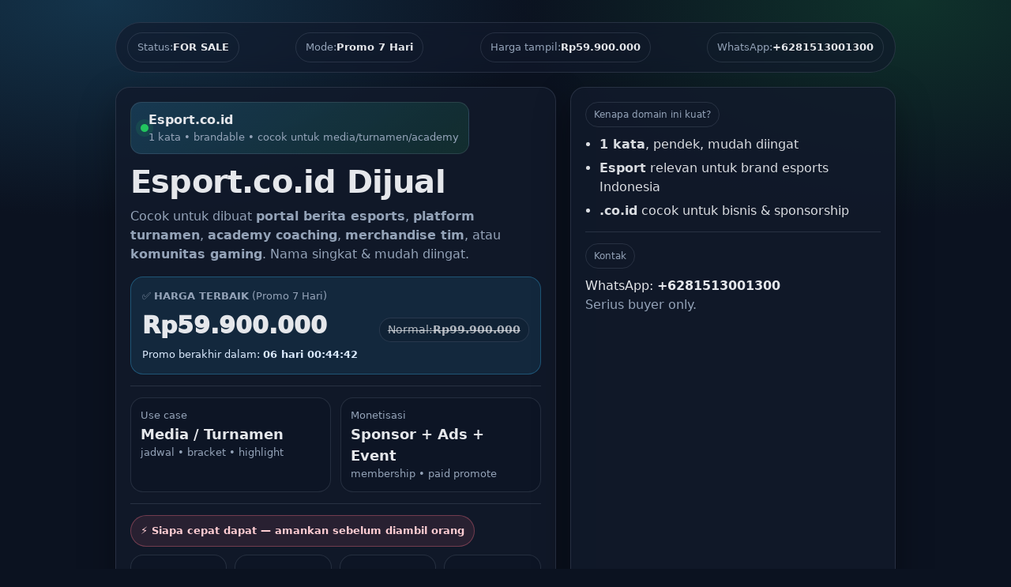

--- FILE ---
content_type: text/html; charset=UTF-8
request_url: https://www.esport.co.id/2022/08/cara-maksimalkan-hero-wanwan-mobile.html
body_size: 4817
content:
<!DOCTYPE html>
<html lang="id">
<head>
  <meta charset="UTF-8" />
  <meta name="viewport" content="width=device-width, initial-scale=1" />
  <title>Esport.co.id Dijual — Harga Promo Otomatis 7 Hari</title>
  <meta name="description" content="Esport.co.id dijual. Harga promo otomatis 7 hari, lalu kembali ke harga normal. Hubungi WhatsApp +6281513001300." />
  <style>
    :root{
      --bg:#0b1220; --card:#121a2b; --muted:#94a3b8; --text:#e5e7eb;
      --accent:#22c55e; --accent2:#38bdf8; --danger:#fb7185; --border:rgba(148,163,184,.18);
      --shadow: 0 18px 45px rgba(0,0,0,.35); --radius:18px;
    }
    *{box-sizing:border-box}
    body{
      margin:0;font-family:system-ui,-apple-system,Segoe UI,Roboto,Arial,sans-serif;
      background: radial-gradient(1000px 500px at 10% 0%, rgba(56,189,248,.20), transparent 55%),
                  radial-gradient(900px 500px at 90% 0%, rgba(34,197,94,.18), transparent 55%),
                  var(--bg);
      color:var(--text); line-height:1.55;
    }
    .wrap{max-width:1020px;margin:0 auto;padding:28px 16px 70px}
    .topbar{
      display:flex;gap:10px;align-items:center;justify-content:space-between;flex-wrap:wrap;
      padding:12px 14px;border:1px solid var(--border);
      border-radius:999px;background:rgba(18,26,43,.65);backdrop-filter: blur(10px);
    }
    .pill{
      display:inline-flex;gap:8px;align-items:center;padding:8px 12px;border-radius:999px;
      border:1px solid var(--border);color:var(--muted);font-size:13px
    }
    .pill b{color:var(--text)}
    .hero{margin-top:18px;display:grid;grid-template-columns:1.15fr .85fr;gap:18px;align-items:stretch}
    @media (max-width:920px){.hero{grid-template-columns:1fr}}
    .card{
      background:rgba(18,26,43,.82);border:1px solid var(--border);
      border-radius:var(--radius);box-shadow:var(--shadow);padding:18px;
    }
    .domain-badge{
      display:inline-flex;align-items:center;gap:10px;border:1px solid var(--border);
      background:linear-gradient(135deg, rgba(56,189,248,.18), rgba(34,197,94,.12));
      padding:10px 12px;border-radius:14px;margin-bottom:14px
    }
    .domain-badge .dot{width:10px;height:10px;border-radius:50%;background:var(--accent);box-shadow:0 0 0 6px rgba(34,197,94,.12)}
    .domain-badge b{font-size:16px}
    .title{font-size:40px;line-height:1.08;margin:0 0 10px;letter-spacing:-.02em}
    @media (max-width:520px){.title{font-size:34px}}
    .subtitle{margin:0 0 16px;color:var(--muted);font-size:16px}
    .sep{height:1px;background:var(--border);margin:14px 0}
    .grid2{display:grid;grid-template-columns:1fr 1fr;gap:12px}
    @media (max-width:520px){.grid2{grid-template-columns:1fr}}
    .kpi{border:1px solid var(--border);border-radius:16px;padding:12px;background:rgba(11,18,32,.35)}
    .kpi small{color:var(--muted);display:block}
    .kpi strong{font-size:18px}

    .pricebox{
      border:1px solid rgba(56,189,248,.30);
      background:rgba(56,189,248,.10);
      border-radius:16px;padding:14px;
    }
    .pricebox .label{color:var(--muted);font-size:13px}
    .pricebox .priceRow{display:flex;align-items:baseline;justify-content:space-between;gap:10px;flex-wrap:wrap}
    .pricebox .price{font-size:30px;font-weight:950;margin:4px 0}
    .pricebox .old{
      font-size:14px;color:rgba(229,231,235,.75);
      text-decoration:line-through;
      padding:4px 10px;border-radius:999px;border:1px solid var(--border);
      background:rgba(11,18,32,.25)
    }
    .pricebox .sub{color:#dbeafe;font-size:13px}
    .mini{font-size:13px;color:var(--muted)}
    .badge-warn{
      display:inline-flex;align-items:center;gap:8px;padding:9px 12px;border-radius:999px;
      border:1px solid rgba(251,113,133,.35);background:rgba(251,113,133,.10);
      color:#fecdd3;font-weight:900;font-size:13px
    }
    .countdown{display:grid;grid-template-columns:repeat(4,1fr);gap:10px;margin-top:10px}
    .timebox{border:1px solid var(--border);border-radius:16px;padding:12px;text-align:center;background:rgba(11,18,32,.35)}
    .timebox .num{font-size:22px;font-weight:900}
    .timebox .lbl{font-size:12px;color:var(--muted)}
    .cta{display:flex;flex-direction:column;gap:10px;margin-top:14px}
    .btn{
      display:inline-flex;align-items:center;justify-content:center;gap:10px;width:100%;
      padding:14px 14px;border-radius:14px;border:1px solid rgba(255,255,255,.12);
      text-decoration:none;font-weight:900;cursor:pointer;transition:.15s transform ease,.15s opacity ease;
    }
    .btn:hover{transform:translateY(-1px);opacity:.95}
    .btn-wa{background:linear-gradient(135deg, rgba(34,197,94,.95), rgba(34,197,94,.75)); color:#05230f}
    .btn-copy{background:rgba(56,189,248,.12); color:var(--text)}
    .btn-ghost{background:rgba(148,163,184,.08); color:var(--text)}
    ul{margin:10px 0 0;padding-left:18px}
    li{margin:6px 0;color:rgba(229,231,235,.95)}
    .tag{display:inline-flex;align-items:center;padding:6px 10px;border-radius:999px;border:1px solid var(--border);color:var(--muted);font-size:12px}
    .faq details{border:1px solid var(--border);background:rgba(11,18,32,.25);border-radius:14px;padding:12px;margin:10px 0}
    .faq summary{cursor:pointer;font-weight:950}
    .faq p{margin:10px 0 0;color:rgba(229,231,235,.92)}
    .footer{margin-top:18px;text-align:center;color:var(--muted);font-size:13px}
    .note{
      margin-top:12px;padding:12px;border-radius:14px;border:1px solid var(--border);
      background:rgba(11,18,32,.25);color:rgba(229,231,235,.92);font-size:13px
    }
  </style>
<meta name='google-adsense-platform-account' content='ca-host-pub-1556223355139109'/>
<meta name='google-adsense-platform-domain' content='blogspot.com'/>
</head>

<body>
  <div class="wrap">
    <div class="topbar">
      <div class="pill">Status: <b>FOR SALE</b></div>
      <div class="pill" id="priceModeTop">Mode: <b>Promo 7 Hari</b></div>
      <div class="pill">Harga tampil: <b id="bestPriceTop">—</b></div>
      <div class="pill">WhatsApp: <b id="waShowTop">+6281513001300</b></div>
    </div>

    <div class="hero">
      <!-- Left -->
      <div class="card">
        <div class="domain-badge">
          <span class="dot"></span>
          <div>
            <b id="domainName">Esport.co.id</b>
            <div style="color:var(--muted);font-size:13px">1 kata • brandable • cocok untuk media/turnamen/academy</div>
          </div>
        </div>

        <h1 class="title">Esport.co.id Dijual</h1>
        <p class="subtitle">
          Cocok untuk dibuat <b>portal berita esports</b>, <b>platform turnamen</b>, <b>academy coaching</b>,
          <b>merchandise tim</b>, atau <b>komunitas gaming</b>. Nama singkat & mudah diingat.
        </p>

        <!-- PRICE (AUTO PROMO/NORMAL) -->
        <div class="pricebox">
          <div class="label" id="priceLabel">✅ <b>HARGA TERBAIK</b> (Promo 7 Hari)</div>

          <div class="priceRow">
            <div class="price" id="bestPrice">—</div>
            <div class="old" id="oldPriceWrap" style="display:none">
              Normal: <b id="oldPrice">—</b>
            </div>
          </div>

          <div class="sub" id="priceSub">
            Promo berakhir dalam: <b id="promoEndsText">—</b>
          </div>
        </div>

        <div class="sep"></div>

        <div class="grid2">
          <div class="kpi">
            <small>Use case</small>
            <strong>Media / Turnamen</strong>
            <div class="mini">jadwal • bracket • highlight</div>
          </div>
          <div class="kpi">
            <small>Monetisasi</small>
            <strong>Sponsor + Ads + Event</strong>
            <div class="mini">membership • paid promote</div>
          </div>
        </div>

        <div class="sep"></div>

        <div class="badge-warn">⚡ Siapa cepat dapat — amankan sebelum diambil orang</div>

        <div class="countdown" aria-label="Countdown timer">
          <div class="timebox"><div class="num" id="dd">00</div><div class="lbl">Hari</div></div>
          <div class="timebox"><div class="num" id="hh">00</div><div class="lbl">Jam</div></div>
          <div class="timebox"><div class="num" id="mm">00</div><div class="lbl">Menit</div></div>
          <div class="timebox"><div class="num" id="ss">00</div><div class="lbl">Detik</div></div>
        </div>

        <div class="cta">
          <a class="btn btn-wa" id="waBtn" href="#" target="_blank" rel="noopener">
            WhatsApp Sekarang • Ambil Harga Promo
          </a>
          <button class="btn btn-copy" id="copyBtn" type="button">
            Salin Pesan WhatsApp (siap kirim)
          </button>
          <a class="btn btn-ghost" href="#faq">Lihat FAQ Transfer Domain</a>

          <div class="mini">
            Pembayaran: <b>Transfer BCA/BRI</b> • <b>Rekber/COD</b> OK • Push/transfer dibantu sampai selesai.
          </div>

          <div class="note">
            <b>Catatan .CO.ID:</b> Umumnya domain .co.id memerlukan dokumen perusahaan untuk aktivasi/registran (detail tergantung registrar).
          </div>
        </div>
      </div>

      <!-- Right -->
      <div class="card">
        <div class="tag">Kenapa domain ini kuat?</div>
        <ul>
          <li><b>1 kata</b>, pendek, mudah diingat</li>
          <li><b>Esport</b> relevan untuk brand esports Indonesia</li>
          <li><b>.co.id</b> cocok untuk bisnis & sponsorship</li>
        </ul>

        <div class="sep"></div>

        <div class="tag">Kontak</div>
        <p style="margin:10px 0 0">
          WhatsApp: <b id="waShowSide">+6281513001300</b><br/>
          <span style="color:var(--muted)">Serius buyer only.</span>
        </p>
      </div>
    </div>

    <!-- FAQ -->
    <div class="card faq" id="faq" style="margin-top:18px">
      <h2 style="margin:0 0 10px;font-size:20px">FAQ — Cara Transfer / Push Domain</h2>

      <details open>
        <summary>1) Apa bedanya “push” dan “transfer” domain?</summary>
        <p><b>Push</b> = pindah kepemilikan di registrar yang sama (paling cepat). <br/><b>Transfer</b> = pindah domain ke registrar lain (butuh EPP/Auth).</p>
      </details>

      <details>
        <summary>2) Berapa lama prosesnya?</summary>
        <p>Push: menit–jam. Transfer antar registrar: 1–7 hari (tergantung registrar).</p>
      </details>

      <details>
        <summary>3) Dokumen apa untuk .co.id?</summary>
        <p>Umumnya perlu dokumen perusahaan/izin usaha + identitas penanggung jawab. Detail mengikuti kebijakan registrar yang digunakan.</p>
      </details>

      <details>
        <summary>4) Bisa Rekber/COD?</summary>
        <p>Bisa. Yang penting transaksi aman dan domain berpindah dengan benar.</p>
      </details>
    </div>

    <div class="footer">
      © <span id="year"></span> Esport.co.id — Domain For Sale • WhatsApp <b>+6281513001300</b>
    </div>
  </div>

  <script>
    // ========= SETTINGS (EDIT HERE) =========
    const DOMAIN_NAME = "Esport.co.id";
    const WA_NUMBER_INTL = "6281513001300";

    // Harga optimal (rekomendasi)
    const PROMO_PRICE_IDR  = "Rp59.900.000"; // Promo 7 hari
    const NORMAL_PRICE_IDR = "Rp99.900.000"; // Setelah promo habis

    // Deadline promo (WIB +07:00). Ubah sesuai kebutuhan.
    const PROMO_END_DATE = "2026-02-05T21:00:00+07:00";

    // ========= INIT =========
    document.getElementById("year").textContent = new Date().getFullYear();
    document.getElementById("domainName").textContent = DOMAIN_NAME;

    const waShow = "+" + WA_NUMBER_INTL;
    document.getElementById("waShowTop").textContent = waShow;
    document.getElementById("waShowSide").textContent = waShow;

    const bestPriceEl = document.getElementById("bestPrice");
    const bestPriceTopEl = document.getElementById("bestPriceTop");
    const priceModeTopEl = document.getElementById("priceModeTop");
    const priceLabelEl = document.getElementById("priceLabel");
    const priceSubEl = document.getElementById("priceSub");
    const promoEndsTextEl = document.getElementById("promoEndsText");
    const oldWrap = document.getElementById("oldPriceWrap");
    const oldPriceEl = document.getElementById("oldPrice");
    const waBtn = document.getElementById("waBtn");

    const dd = document.getElementById("dd");
    const hh = document.getElementById("hh");
    const mm = document.getElementById("mm");
    const ss = document.getElementById("ss");

    const end = new Date(PROMO_END_DATE).getTime();

    function pad(n){ return String(n).padStart(2,"0"); }

    function setPromoMode(isPromo){
      if(isPromo){
        bestPriceEl.textContent = PROMO_PRICE_IDR;
        bestPriceTopEl.textContent = PROMO_PRICE_IDR;

        priceModeTopEl.innerHTML = 'Mode: <b>Promo 7 Hari</b>';
        priceLabelEl.innerHTML = '✅ <b>HARGA TERBAIK</b> (Promo 7 Hari)';
        oldWrap.style.display = "inline-flex";
        oldPriceEl.textContent = NORMAL_PRICE_IDR;

        waBtn.textContent = "WhatsApp Sekarang • Ambil Harga Promo";
      } else {
        bestPriceEl.textContent = NORMAL_PRICE_IDR;
        bestPriceTopEl.textContent = NORMAL_PRICE_IDR;

        priceModeTopEl.innerHTML = 'Mode: <b>Harga Normal</b>';
        priceLabelEl.innerHTML = '✅ <b>HARGA TERBAIK</b> (Harga Normal)';
        oldWrap.style.display = "none";

        waBtn.textContent = "WhatsApp Sekarang • Cek ketersediaan";
        priceSubEl.innerHTML = 'Promo sudah berakhir. Harga kembali normal.';
      }
    }

    function makeWaMessage(isPromo){
      const priceNow = isPromo ? PROMO_PRICE_IDR : NORMAL_PRICE_IDR;
      const modeText = isPromo ? "PROMO (7 hari)" : "HARGA NORMAL";
      return `Halo, saya minat membeli domain ${DOMAIN_NAME}.
Saya ingin ambil harga sekarang: ${priceNow} (${modeText}).
Apakah masih tersedia?

Mohon info:
1) Registrar saat ini (push/transfer)
2) Syarat dokumen .co.id (jika diperlukan)
3) Metode pembayaran (BCA/BRI/Rekber/COD)
4) Estimasi proses hari ini

Terima kasih.`;
    }

    function updateWaLink(isPromo){
      const msg = makeWaMessage(isPromo);
      waBtn.href = "https://wa.me/" + WA_NUMBER_INTL + "?text=" + encodeURIComponent(msg);
      window.__WA_MSG__ = msg;
    }

    document.getElementById("copyBtn").addEventListener("click", async () => {
      const msg = window.__WA_MSG__ || makeWaMessage(true);
      try{
        await navigator.clipboard.writeText(msg);
        const btn = document.getElementById("copyBtn");
        const old = btn.textContent;
        btn.textContent = "✅ Pesan disalin! Buka WhatsApp lalu paste";
        setTimeout(()=> btn.textContent = old, 1800);
      }catch(e){
        alert("Gagal menyalin. Silakan salin manual:\n\n" + msg);
      }
    });

    function tick(){
      const now = Date.now();
      let diff = end - now;

      const isPromo = diff > 0;
      setPromoMode(isPromo);
      updateWaLink(isPromo);

      if (!isPromo){
        dd.textContent = "00"; hh.textContent = "00"; mm.textContent = "00"; ss.textContent = "00";
        promoEndsTextEl.textContent = "00:00:00";
        return;
      }

      const days = Math.floor(diff / (1000*60*60*24));
      diff -= days * (1000*60*60*24);
      const hours = Math.floor(diff / (1000*60*60));
      diff -= hours * (1000*60*60);
      const mins = Math.floor(diff / (1000*60));
      diff -= mins * (1000*60);
      const secs = Math.floor(diff / 1000);

      dd.textContent = pad(days);
      hh.textContent = pad(hours);
      mm.textContent = pad(mins);
      ss.textContent = pad(secs);

      promoEndsTextEl.textContent = `${pad(days)} hari ${pad(hours)}:${pad(mins)}:${pad(secs)}`;
      priceSubEl.innerHTML = `Promo berakhir dalam: <b>${promoEndsTextEl.textContent}</b>`;
    }

    tick();
    setInterval(tick, 1000);
  </script>
</body>
</html>
